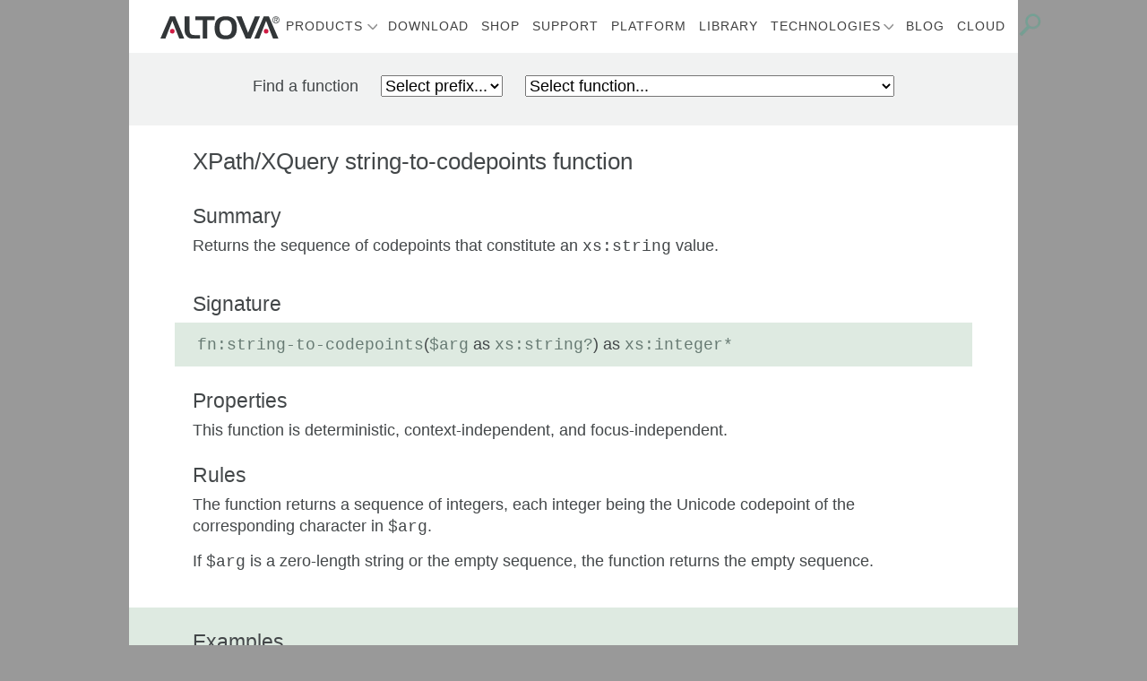

--- FILE ---
content_type: text/html; charset=utf-8
request_url: https://www.altova.com/xpath-xquery-reference/fn-string-to-codepoints
body_size: 14384
content:
<!DOCTYPE html>
<html class="no-js" lang="en">
<head>
<!-- Google Tag Manager -->
<script>(function(w,d,s,l,i){w[l]=w[l]||[];w[l].push({'gtm.start':
new Date().getTime(),event:'gtm.js'});var f=d.getElementsByTagName(s)[0],
j=d.createElement(s),dl=l!='dataLayer'?'&l='+l:'';j.async=true;j.src=
'https://www.googletagmanager.com/gtm.js?id='+i+dl;f.parentNode.insertBefore(j,f);
})(window,document,'script','dataLayer','GTM-M9Q7FNG');</script>
<!-- End Google Tag Manager -->
    <meta http-equiv="Content-Type" content="text/html; charset=UTF-8">
            <meta property="og:url" content="https://www.altova.com/xpath-xquery-reference/fn-string-to-codepoints" />
            <meta property="og:type" content="website" />
            <meta property="og:title" content="fn:string-to-codepoints - XPath XQuery Reference" />
            <meta property="og:description" content="XPath and XQuery Functions and Operators 3.1 reference for fn:string-to-codepoints" />
        <link rel="canonical" href="https://www.altova.com/xpath-xquery-reference/fn-string-to-codepoints" />
    <meta name="twitter:card" content="summary" />
    <meta name="twitter:site" content="@altova" />
        <script type="application/ld+json">
            {
            "@context": "http://schema.org",
            "@graph": [{
            "@type": "Organization",
            "@id": "https://www.altova.com/#gmbh",
            "name": "Altova GmbH",
            "description": "Altova offers a complete line of desktop developer software for XML, SQL, and UML; high-performance workflow automation server products; and a cross-platform mobile development platform.",
            "logo": "https://www.altova.com/images/nav/altova.svg",
            "url": "https://www.altova.com",
            "telephone": "+43 1 5455155 0",
            "sameAs": ["https://twitter.com/altova", "https://www.linkedin.com/company/altova", "https://www.youtube.com/@AltovaSoftware", "https://www.facebook.com/Altova"],
            "address": {
            "@type": "PostalAddress",
            "streetAddress": "Rudolfsplatz 13a/9",
            "addressLocality": "Vienna",
            "postalCode": "1010",
            "addressCountry": "Austria"
            },
            "subOrganization": [{
            "@id": "https://www.altova.com/#inc"
            }],
            "contactPoint": [
            {
            "@type": "ContactPoint",
            "telephone": "+43 1 545 5155 - 0",
            "email": "sales@altova.com",
            "contactType": "Sales",
            "availableLanguage": ["English", "German"]
            }
            ]
            },
            {
            "@type": "Organization",
            "@id": "https://www.altova.com/#inc",
            "name": "Altova, Inc",
            "description": "Altova offers a complete line of desktop developer software for XML, SQL, and UML; high-performance workflow automation server products; and a cross-platform mobile development platform.",
            "logo": "https://www.altova.com/images/nav/altova.svg",
            "url": "https://www.altova.com",
            "telephone": "+1 978 816 1600",
            "sameAs": ["https://twitter.com/altova", "https://www.linkedin.com/company/altova", "https://www.youtube.com/@AltovaSoftware", "https://www.facebook.com/Altova"],
            "address": {
            "@type": "PostalAddress",
            "streetAddress": "3 Bessom St #122",
            "addressLocality": "Marblehead",
            "addressRegion": "MA",
            "postalCode": "01945-2372",
            "addressCountry": "USA"
            },
            "parentOrganization": [{
            "@id": "https://www.altova.com/#gmbh"
            }],
            "contactPoint": [{
            "@type": "ContactPoint",
            "telephone": "+1 978 816 1600",
            "email": "us-sales@altova.com",
            "contactType": "Sales",
            "areaServed": "US"
            }]
            },
            {
            "@type": "WebSite",
            "@id": "https://www.altova.com/#website",
            "url": "https://www.altova.com/",
            "name": "Altova Website",
            "publisher": {
            "@id": "https://www.altova.com/#gmbh"
            },
            "potentialAction": {
            "@type": "SearchAction",
            "target": "https://www.altova.com/search?q={search_term_string}",
            "query-input": "required name=search_term_string"
            }
            },
            {
            "@type": "WebPage",
            "@id": "https://www.altova.com/xpath-xquery-reference/fn-string-to-codepoints/#webpage",
            "url": "https://www.altova.com/xpath-xquery-reference/fn-string-to-codepoints",
            "inLanguage": "en_US",
            "name": "fn:string-to-codepoints - XPath XQuery Reference - Altova",
            "isPartOf": {
            "@id": "https://www.altova.com/#website"
            },
            "datePublished": "2019-08-29T04:30:45&#x2B;00:00",
            "dateModified": "2026-01-18T21:02:14&#x2B;00:00",
            "description": "XPath and XQuery Functions and Operators 3.1 reference for fn:string-to-codepoints"
            }
            ]
            }
        </script>
    <link rel="apple-touch-icon" sizes="57x57" href="/assets/icons/apple-touch-icon-57x57.png">
    <link rel="apple-touch-icon" sizes="60x60" href="/assets/icons/apple-touch-icon-60x60.png">
    <link rel="apple-touch-icon" sizes="72x72" href="/assets/icons/apple-touch-icon-72x72.png">
    <link rel="apple-touch-icon" sizes="76x76" href="/assets/icons/apple-touch-icon-76x76.png">
    <link rel="apple-touch-icon" sizes="114x114" href="/assets/icons/apple-touch-icon-114x114.png">
    <link rel="apple-touch-icon" sizes="120x120" href="/assets/icons/apple-touch-icon-120x120.png">
    <link rel="apple-touch-icon" sizes="144x144" href="/assets/icons/apple-touch-icon-144x144.png">
    <link rel="apple-touch-icon" sizes="152x152" href="/assets/icons/apple-touch-icon-152x152.png">
    <link rel="apple-touch-icon" sizes="180x180" href="/assets/icons/apple-touch-icon-180x180.png">
    <link rel="icon" type="image/png" href="/assets/icons/favicon-32x32.png" sizes="32x32">
    <link rel="icon" type="image/png" href="/assets/icons/favicon-194x194.png" sizes="194x194">
    <link rel="icon" type="image/png" href="/assets/icons/favicon-96x96.png" sizes="96x96">
    <link rel="icon" type="image/png" href="/assets/icons/android-chrome-192x192.png" sizes="192x192">
    <link rel="icon" type="image/png" href="/assets/icons/favicon-16x16.png" sizes="16x16">
    <link rel="manifest" href="/assets/icons/manifest.json" crossorigin="use-credentials">
    <link rel="mask-icon" href="/assets/icons/safari-pinned-tab.svg" color="#5bbad5">
                <link rel="alternate" hreflang="en" href="https://www.altova.com/xpath-xquery-reference/fn-string-to-codepoints" />
                <link rel="alternate" hreflang="es" href="https://www.altova.com/es/xpath-xquery-reference/fn-string-to-codepoints" />
    <meta name="msapplication-TileColor" content="#da532c">
    <meta name="msapplication-TileImage" content="/assets/icons/mstile-144x144.png">
    <meta name="theme-color" content="#ffffff">
    <meta name="viewport" content="width=device-width, initial-scale=1.0">
    <meta name="description" content="XPath and XQuery Functions and Operators 3.1 reference for fn:string-to-codepoints">
    <title>fn:string-to-codepoints - XPath XQuery Reference | Altova</title>
    <link rel="stylesheet" href="/css/altova.2.min.css">
</head>
<body class="en page-fn-string-to-codepoints " id="top">
<!-- Google Tag Manager (noscript) -->
<noscript><iframe src="https://www.googletagmanager.com/ns.html?id=GTM-M9Q7FNG"
height="0" width="0" style="display:none;visibility:hidden"></iframe></noscript>
<!-- End Google Tag Manager (noscript) -->

<div id="main-navbar" class="wrapper sticky-top main-navbar">
   <nav class="navbar navbar-expand-lg navbar-light container pt-2 pb-0 pb-lg-2 px-lg-3 px-xl-5">
      <a class="navbar-brand" href="/">
         <img class="altova-logo" src="/images/nav/altova.svg" alt="Altova"/>
      </a>
      <div class="col-auto d-lg-none py-2 pl-0 product-logo-container"><a class="" href="/"><div class="product-logo"></div></a></div>
      <button class="navbar-toggler" type="button" data-toggle="collapse" data-target="#navbarCollapse" aria-controls="navbarCollapse" aria-expanded="false" aria-label="Toggle navigation">
         <div class="menu-icon"></div>
      </button>
      <div class="collapse navbar-collapse mt-3 mt-lg-0" id="navbarCollapse">
         <ul class="navbar-nav mr-auto pl-0 pl-xl-5" id="navbar-items">
            <li class="nav-item dropdown" id="navbar-nav-item-product-dropdown">
               <a class="nav-link dropdown-toggle" href="#" id="navbarDropdown" role="button" data-toggle="dropdown" aria-haspopup="true" aria-expanded="false">Products</a>
               <ul class="dropdown-menu" aria-labelledby="navbarDropdownMenuLink">
                  <span id="enhanced-menu">
                     <div id="em-desktop-column">
                        <span class="em-category-heading">Desktop Development Tools</span>
                        <ul class="em-category-item">
                           <li><a href="/missionkit"><span class="product-icon"><img src="/images/logos/missionkit.svg" /></span><span><span class="product-name">MissionKit<sup>&reg;</sup></span><br /><span class="product-desc">Suite of XML, JSON, and SQL tools including XMLSpy &amp; MapForce</span></span></a></li>
                           <li><a href="/xmlspy-xml-editor"><span class="product-icon"><img src="/images/logos/xmlspy.svg" /></span><span><span class="product-name">XMLSpy<sup>&reg;</sup></span><br /><span class="product-desc">AI-ready JSON &amp; XML editor for modeling, editing, transforming, &amp; debugging all related technologies</span></span></a></li>
                           <li><a href="/mapforce"><span class="product-icon"><img src="/images/logos/mapforce.svg" /></span><span><span class="product-name">MapForce<sup>&reg;</sup></span><br /><span class="product-desc">Graphical data mapping tool for any-to-any data conversion, data integration, &amp; ETL</span></span></a></li>
                           <li><a href="/stylevision"><span class="product-icon"><img src="/images/logos/stylevision.svg" /></span><span><span class="product-name">StyleVision<sup>&reg;</sup></span><br /><span class="product-desc">Visual report designer for rendering XML, XBRL, &amp; database data in web &amp; print formats</span></span></a></li>
                           <li><a href="/umodel"><span class="product-icon"><img src="/images/logos/umodel.svg" /></span><span><span class="product-name">UModel<sup>&reg;</sup></span><br /><span class="product-desc">UML tool for software modeling, design, and code engineering</span></span></a></li>
                           <li><a href="/databasespy"><span class="product-icon"><img src="/images/logos/databasespy.svg" /></span><span><span class="product-name">DatabaseSpy<sup>&reg;</sup></span><br /><span class="product-desc">Multi-database query and design tool &amp; SQL editor with AI Assistant</span></span></a></li>
                           <li><a href="/diffdog"><span class="product-icon"><img src="/images/logos/diffdog.svg" /></span><span><span class="product-name">DiffDog<sup>&reg;</sup></span><br /><span class="product-desc">Comparison tool to diff/merge source code text file, XML &amp; JSON files, Word docs, &amp; databases</span></span></a></li>
                           <li><a href="/schemaagent"><span class="product-icon"><img src="/images/logos/schemaagent.svg" /></span><span><span class="product-name">SchemaAgent<sup>&reg;</sup></span><br /><span class="product-desc">Visual tool for managing relationships among XML-based files</span></span></a></li>
                           <li><a href="/authentic"><span class="product-icon"><img src="/images/logos/authentic.svg" /></span><span><span class="product-name">Authentic<sup>&reg;</sup></span><br /><span class="product-desc">XML content authoring tool and document editor for non-technical users</span></span></a></li>
                        </ul>

                     </div>
                     
                     <div id="em-rapid-app-column">
                        <span class="em-category-heading">Rapid App Development</span>
                        <ul class="em-category-item">
                           <li><a href="/mobiletogether"><span class="product-icon"><img src="/images/logos/mobiletogether.svg" /></span><span><span class="product-name">MobileTogether<sup>&reg;</sup></span><br /><span class="product-desc">App development framework for building data-driven enterprise solutions &amp; native apps for all platforms</span></span></a></li>
                           <li><a href="/recordsmanager"><span class="product-icon"><img src="/images/logos/recordsmanager.svg" /></span><span><span class="product-name">RecordsManager<sup>&reg;</sup></span><br /><span class="product-desc">AI-powered, no-code tool for building database solutions for mobile &amp; desktop with no coding or database development required</span></span></a></li>
                        </ul>

                        <span class="em-category-heading">Server Software Products</span>
                        <ul class="em-category-item">
                           <li><a href="/flowforceserver"><span class="product-icon"><img src="/images/logos/flowforce_server.svg" /></span><span><span class="product-name">FlowForce<sup>&reg;</sup></span><span class="product-name-server"> SERVER</span><br /><span class="product-desc">Workflow engine for implementing, managing &amp; monitoring multi-step enterprise data integration processes</span></span></a></li>
                           <li><a href="/mapforce-server"><span class="product-icon"><img src="/images/logos/mapforce_server.svg" /></span><span><span class="product-name">MapForce<sup>&reg;</sup></span><span class="product-name-server"> SERVER</span><br /><span class="product-desc">Highly-affordable, high-performance automation of any-to-any data conversion, integration, &amp; ETL processes</span></span></a></li>
                           <li><a href="/stylevision-server"><span class="product-icon"><img src="/images/logos/stylevision_server.svg" /></span><span><span class="product-name">StyleVision<sup>&reg;</sup></span><span class="product-name-server"> SERVER</span><br /><span class="product-desc">Automate generation of business reports &amp; documents based on XML, XBRL, and SQL data in web &amp; print formats</span></span></a></li>
                           <li><a href="/diffdog-server"><span class="product-icon"><img src="/images/logos/diffdog_server.svg" /></span><span><span class="product-name">DiffDog<sup>&reg;</sup></span><span class="product-name-server"> SERVER</span><br /><span class="product-desc">Automate high-volume comparisons &amp; generate diff reports comparing files, directories, URLs, &amp; databases</span></span></a></li>
                           <li><a href="/mobiletogether-server"><span class="product-icon"><img src="/images/logos/mobiletogether_server.svg" /></span><span><span class="product-name">MobileTogether<sup>&reg;</sup></span><span class="product-name-server"> SERVER</span><br /><span class="product-desc">Back-end hub that powers the server logic, connectivity, data processing, &amp; security options for your apps</span></span></a></li>
                           <li><a href="/raptorxml"><span class="product-icon"><img src="/images/logos/raptorxml_server.svg" /></span><span><span class="product-name">RaptorXML<sup>&reg;</sup></span><span class="product-name-server"> SERVER</span><br /><span class="product-desc">Hyper-fast validation &amp; processing engine for XML, XBRL, JSON, XSD, XSLT, XPath/XQuery, &amp; Avro</span></span></a></li>
                           <li><a href="/licenseserver"><span class="product-icon"><img src="/images/logos/license_server.svg" /></span><span><span class="product-name">License</span><span class="product-name-server"> SERVER</span><br /><span class="product-desc">Free license manager that simplifies management of your Altova software licenses</span></span></a></li>
                        </ul>

                     </div>
                     <div id="em-cloud-apps-column">
                        <span class="em-category-heading">Regulatory Solutions for Excel</span>
                        <ul class="em-category-item">
                           <li><a href="/eba-xbrl"><span class="product-icon"><img src="/images/logos/eba_xbrl_add_in.svg" /></span><span><span class="product-name"><nobr>European Banking Authority (EBA)</nobr></span><br /><span class="product-name-xbrl-add-in"> XBRL add-in for Excel</span><br /><span class="product-desc">Generate EBA reports compliant with EBA XBRL Filing Rules directly in Excel</span></span></a></li>
                           <li><a href="/solvency"><span class="product-icon"><img src="/images/logos/solvII_xbrl_add_in.svg" /></span><span><span class="product-name"><nobr>EIOPA (Solvency II)</nobr></span><br /><span class="product-name-xbrl-add-in"> XBRL add-in for Excel</span><br /><span class="product-desc">Generate EIOPA (Solvency II) reports compliant with Solvency II XBRL Filing Rules directly in Excel</span></span></a></li>
                           <li><a href="/wip"><span class="product-icon"><img src="/images/logos/wip_xbrl_add_in.svg" /></span><span><span class="product-name">Work in Process (WIP)</span><br /><span class="product-name-xbrl-add-in"> XBRL add-in for Excel</span><br /><span class="product-desc">Generate WIP reports compliant with WIP XBRL Filing Rules directly in Excel</span></span></a></li>
                        </ul>

                        <span class="em-category-heading">Regulatory Cloud Apps</span>
                        <ul class="em-category-item">
                           <li><a href="https://xbrl-tagging.com" target="_blank"><span class="product-icon"><img src="/images/logos/xbrl_tagging.svg" /></span><span><span class="product-name">XBRL Tagging</span><br /><span class="product-desc">Point-and-click, visual XBRL tagger for preparing ESEF and US GAAP XBRL filing documents</span></span></a></li>
                           <li><a href="/cbc-reporting-solution"><span class="product-icon"><img src="/images/logos/cbc_reporing_solution.svg" /></span><span><span class="product-name">CbC Reporting Solution</span><br /><span class="product-desc">Allows business users to generate CbC XML filing reports via a non-technical interface</span></span></a></li>
                        </ul>

                        <span class="em-category-heading">Data Management in the Cloud</span>
                        <ul class="em-category-item">
                           <li><a href="/contractmanager"><span class="product-icon"><img src="/images/logos/contractmanager.svg"/></span><span><span class="product-name">ContractManager<sup>&reg;</sup></span><br/><span class="product-desc">Highly-customizable contract management solution for companies of all sizes</span></span></a></li>
                           <li><a href="/recordsmanager"><span class="product-icon"><img src="/images/logos/recordsmanager.svg"/></span><span><span class="product-name">RecordsManager<sup>&reg;</sup></span><br/><span class="product-desc">AI-ready, no-code tool for building database solutions deployed on premises or in the cloud</span></span></a></li>
                        </ul>

                     </div>
                  </span>
                  

                  <span id="regular-menu">
                     <li class="nav-item dropdown">
                        <a class="dropdown-item dropdown-toggle" href="#">Desktop Development Tools</a>
                        <ul class="dropdown-menu">
                           <li><a href="/missionkit" class="dropdown-item">MissionKit</a></li>
                           <li><a href="/xmlspy-xml-editor" class="dropdown-item">XMLSpy</a></li>
                           <li><a href="/mapforce" class="dropdown-item">MapForce</a></li>
                           <li><a href="/stylevision" class="dropdown-item">StyleVision</a></li>
                           <li><a href="/umodel" class="dropdown-item">UModel</a></li>
                           <li><a href="/databasespy" class="dropdown-item">DatabaseSpy</a></li>
                           <li><a href="/diffdog" class="dropdown-item">DiffDog</a></li>
                           <li><a href="/schemaagent" class="dropdown-item">SchemaAgent</a></li>
                           <li><a href="/authentic" class="dropdown-item">Authentic</a></li>
                        </ul>
                     </li>
                     <li class="nav-item dropdown">
                        <a class="dropdown-item dropdown-toggle" href="#">Rapid App Development</a>
                        <ul class="dropdown-menu">
                           <li><a class="dropdown-item" href="/mobiletogether">MobileTogether</a></li>
                           <li><a class="dropdown-item" href="/recordsmanager">RecordsManager</a></li>
                        </ul>
                     </li>
                     <li class="nav-item dropdown">
                        <a class="dropdown-item dropdown-toggle" href="#">Server Software Products</a>
                        <ul class="dropdown-menu">
                           <li><a href="/flowforceserver" class="dropdown-item">FlowForce Server</a></li>
                           <li><a href="/mapforce-server" class="dropdown-item">MapForce Server</a></li>
                           <li><a href="/stylevision-server" class="dropdown-item">StyleVision Server</a></li>
                           <li><a href="/raptorxml" class="dropdown-item">RaptorXML Server</a></li>
                           <li><a href="/diffdog-server" class="dropdown-item">DiffDog Server</a></li>
                           <li><a href="/mobiletogether-server" class="dropdown-item">MobileTogether Server</a></li>
                           <li><a href="/licenseserver" class="dropdown-item">LicenseServer</a></li>
                        </ul>
                     </li>
                     <li class="nav-item dropdown">
                     <a class="dropdown-item dropdown-toggle" href="#">Regulatory Solutions for Excel</a>
                        <ul class="dropdown-menu">
                           <li><a href="/eba-xbrl" class="dropdown-item overflow-ellipsis">European Banking Authority (EBA) XBRL add-in for Excel</a></li>
                           <li><a href="/solvency" class="dropdown-item overflow-ellipsis">EIOPA (Solvency II) XBRL add-in for Excel</a></li>
                           <li><a href="/wip" class="dropdown-item overflow-ellipsis">Work in Process (WIP) XBRL add-in for Excel</a></li>
                        </ul>
                     </li>
                     <li class="nav-item dropdown">
                     <a class="dropdown-item dropdown-toggle" href="#">Regulatory Cloud Apps</a>
                        <ul class="dropdown-menu">
                           <li><a href="https://xbrl-tagging.com" target="_blank" class="dropdown-item">XBRL Tagging</a></li>
                           <li><a href="/cbc-reporting-solution" class="dropdown-item">CbC Reporting Solution</a></li>
                        </ul>
                     </li>
                     <li class="nav-item dropdown">
                     <a class="dropdown-item dropdown-toggle" href="#">Data Management in the Cloud</a>
                        <ul class="dropdown-menu">
                           <li><a href="/contractmanager" class="dropdown-item">ContractManager</a></li>
                           <li><a href="/recordsmanager" class="dropdown-item">RecordsManager</a></li>
                        </ul>
                     </li>
                  </span>
               </ul>

            </li>
            <li class="nav-item"><a class="nav-link" href="/download">Download</a></li>
            <li class="nav-item"><a class="nav-link" href="https://shop.altova.com/">Shop</a></li>
            <li class="nav-item"><a class="nav-link" href="/support">Support</a></li>
            <li class="nav-item"><a class="nav-link" href="/data-platform">Platform</a></li>
            <li class="nav-item"><a class="nav-link" href="/library">Library</a></li>
            <li class="nav-item dropdown" id="navbar-nav-item-technologies-dropdown">
               <a class="nav-link dropdown-toggle" href="#" id="navbarDropdown" role="button" data-toggle="dropdown" aria-haspopup="true" aria-expanded="false">Technologies</a>
               <ul class="dropdown-menu">
                  <li><a href="/ai-tools" class="dropdown-item">AI</a></li>
                  <li><a href="/edi-tools" class="dropdown-item">EDI</a></li>
                  <li><a href="/etl" class="dropdown-item">ETL</a></li>
                  <li><a href="/healthcare-compliance" class="dropdown-item">Healthcare</a></li>
                  <li><a href="/java-code-tools" class="dropdown-item">Java</a></li>
                  <li><a href="/json-tools" class="dropdown-item">JSON</a></li>
                  <li><a href="/mobiletogether/mqtt-app-development" class="dropdown-item">MQTT</a></li>
                  <li><a href="/regulatory-solutions" class="dropdown-item">Regulatory Solutions</a></li>
                  <li><a href="/xbrl-tools" class="dropdown-item">XBRL</a></li>
                  <li><a href="/xml-tools" class="dropdown-item">XML</a></li>
                  <li><a href="/xml-schema-tools" class="dropdown-item">XML Schema</a></li>
                  <li><a href="/xpath-tools" class="dropdown-item">XPath</a></li>
                  <li><a href="/xquery-tools" class="dropdown-item">XQuery</a></li>
                  <li><a href="/xslt-tools" class="dropdown-item">XSLT</a></li>
                  <li><a href="/yaml-tools" class="dropdown-item">YAML</a></li>
               </ul>
            </li>
            <li class="nav-item"><a class="nav-link" href="/blog">Blog</a></li>
            <li class="nav-item"><a class="nav-link" href="https://altova.cloud/">Cloud</a></li>
         </ul>
         <ul class="navbar-nav ml-auto d-flex flex-row justify-content-center">
            <li class="nav-item search order-1 order-lg-5 mr-auto mr-lg-0"><form class="mb-0" action="/search" method="post"><input type="search" placeholder="Search..." name="q" id="q" class="d-lg-none" minlength="1" maxlength="64"/><button class="nav-link d-inline-block d-lg-block" href="/search"><div class="nav-icon search"></div></button></form></li>
         </ul>
      </div>
   </nav>
</div>
    

<div class="wrapper band-xpath-xquery-reference-search"><div class="container"><div class="row"><div class="col-auto mx-auto"><label>Find a function</label><select class="funcprefix"><option value="placeholder" selected="">Select prefix...</option><option value="array">array</option><option value="fn">fn</option><option value="map">map</option><option value="math">math</option><option value="op">op</option></select><select class="funcname"><option value="placeholder" data-prefix="placeholder" selected="">Select function...</option><option hidden="hidden" value="/xpath-xquery-reference/array-append" data-prefix="array">append</option><option hidden="hidden" value="/xpath-xquery-reference/array-filter" data-prefix="array">filter</option><option hidden="hidden" value="/xpath-xquery-reference/array-flatten" data-prefix="array">flatten</option><option hidden="hidden" value="/xpath-xquery-reference/array-fold-left" data-prefix="array">fold-left</option><option hidden="hidden" value="/xpath-xquery-reference/array-fold-right" data-prefix="array">fold-right</option><option hidden="hidden" value="/xpath-xquery-reference/array-for-each" data-prefix="array">for-each</option><option hidden="hidden" value="/xpath-xquery-reference/array-for-each-pair" data-prefix="array">for-each-pair</option><option hidden="hidden" value="/xpath-xquery-reference/array-get" data-prefix="array">get</option><option hidden="hidden" value="/xpath-xquery-reference/array-head" data-prefix="array">head</option><option hidden="hidden" value="/xpath-xquery-reference/array-insert-before" data-prefix="array">insert-before</option><option hidden="hidden" value="/xpath-xquery-reference/array-join" data-prefix="array">join</option><option hidden="hidden" value="/xpath-xquery-reference/array-put" data-prefix="array">put</option><option hidden="hidden" value="/xpath-xquery-reference/array-remove" data-prefix="array">remove</option><option hidden="hidden" value="/xpath-xquery-reference/array-reverse" data-prefix="array">reverse</option><option hidden="hidden" value="/xpath-xquery-reference/array-size" data-prefix="array">size</option><option hidden="hidden" value="/xpath-xquery-reference/array-sort" data-prefix="array">sort</option><option hidden="hidden" value="/xpath-xquery-reference/array-subarray" data-prefix="array">subarray</option><option hidden="hidden" value="/xpath-xquery-reference/array-tail" data-prefix="array">tail</option><option hidden="hidden" value="/xpath-xquery-reference/fn-QName" data-prefix="fn">QName</option><option hidden="hidden" value="/xpath-xquery-reference/fn-abs" data-prefix="fn">abs</option><option hidden="hidden" value="/xpath-xquery-reference/fn-adjust-date-to-timezone" data-prefix="fn">adjust-date-to-timezone</option><option hidden="hidden" value="/xpath-xquery-reference/fn-adjust-dateTime-to-timezone" data-prefix="fn">adjust-dateTime-to-timezone</option><option hidden="hidden" value="/xpath-xquery-reference/fn-adjust-time-to-timezone" data-prefix="fn">adjust-time-to-timezone</option><option hidden="hidden" value="/xpath-xquery-reference/fn-analyze-string" data-prefix="fn">analyze-string</option><option hidden="hidden" value="/xpath-xquery-reference/fn-apply" data-prefix="fn">apply</option><option hidden="hidden" value="/xpath-xquery-reference/fn-available-environment-variables" data-prefix="fn">available-environment-variables</option><option hidden="hidden" value="/xpath-xquery-reference/fn-avg" data-prefix="fn">avg</option><option hidden="hidden" value="/xpath-xquery-reference/fn-base-uri" data-prefix="fn">base-uri</option><option hidden="hidden" value="/xpath-xquery-reference/fn-boolean" data-prefix="fn">boolean</option><option hidden="hidden" value="/xpath-xquery-reference/fn-ceiling" data-prefix="fn">ceiling</option><option hidden="hidden" value="/xpath-xquery-reference/fn-codepoint-equal" data-prefix="fn">codepoint-equal</option><option hidden="hidden" value="/xpath-xquery-reference/fn-codepoints-to-string" data-prefix="fn">codepoints-to-string</option><option hidden="hidden" value="/xpath-xquery-reference/fn-collation-key" data-prefix="fn">collation-key</option><option hidden="hidden" value="/xpath-xquery-reference/fn-collection" data-prefix="fn">collection</option><option hidden="hidden" value="/xpath-xquery-reference/fn-compare" data-prefix="fn">compare</option><option hidden="hidden" value="/xpath-xquery-reference/fn-concat" data-prefix="fn">concat</option><option hidden="hidden" value="/xpath-xquery-reference/fn-contains" data-prefix="fn">contains</option><option hidden="hidden" value="/xpath-xquery-reference/fn-contains-token" data-prefix="fn">contains-token</option><option hidden="hidden" value="/xpath-xquery-reference/fn-count" data-prefix="fn">count</option><option hidden="hidden" value="/xpath-xquery-reference/fn-current-date" data-prefix="fn">current-date</option><option hidden="hidden" value="/xpath-xquery-reference/fn-current-dateTime" data-prefix="fn">current-dateTime</option><option hidden="hidden" value="/xpath-xquery-reference/fn-current-time" data-prefix="fn">current-time</option><option hidden="hidden" value="/xpath-xquery-reference/fn-data" data-prefix="fn">data</option><option hidden="hidden" value="/xpath-xquery-reference/fn-dateTime" data-prefix="fn">dateTime</option><option hidden="hidden" value="/xpath-xquery-reference/fn-day-from-date" data-prefix="fn">day-from-date</option><option hidden="hidden" value="/xpath-xquery-reference/fn-day-from-dateTime" data-prefix="fn">day-from-dateTime</option><option hidden="hidden" value="/xpath-xquery-reference/fn-days-from-duration" data-prefix="fn">days-from-duration</option><option hidden="hidden" value="/xpath-xquery-reference/fn-deep-equal" data-prefix="fn">deep-equal</option><option hidden="hidden" value="/xpath-xquery-reference/fn-default-collation" data-prefix="fn">default-collation</option><option hidden="hidden" value="/xpath-xquery-reference/fn-default-language" data-prefix="fn">default-language</option><option hidden="hidden" value="/xpath-xquery-reference/fn-distinct-values" data-prefix="fn">distinct-values</option><option hidden="hidden" value="/xpath-xquery-reference/fn-doc" data-prefix="fn">doc</option><option hidden="hidden" value="/xpath-xquery-reference/fn-doc-available" data-prefix="fn">doc-available</option><option hidden="hidden" value="/xpath-xquery-reference/fn-document-uri" data-prefix="fn">document-uri</option><option hidden="hidden" value="/xpath-xquery-reference/fn-element-with-id" data-prefix="fn">element-with-id</option><option hidden="hidden" value="/xpath-xquery-reference/fn-empty" data-prefix="fn">empty</option><option hidden="hidden" value="/xpath-xquery-reference/fn-encode-for-uri" data-prefix="fn">encode-for-uri</option><option hidden="hidden" value="/xpath-xquery-reference/fn-ends-with" data-prefix="fn">ends-with</option><option hidden="hidden" value="/xpath-xquery-reference/fn-environment-variable" data-prefix="fn">environment-variable</option><option hidden="hidden" value="/xpath-xquery-reference/fn-error" data-prefix="fn">error</option><option hidden="hidden" value="/xpath-xquery-reference/fn-escape-html-uri" data-prefix="fn">escape-html-uri</option><option hidden="hidden" value="/xpath-xquery-reference/fn-exactly-one" data-prefix="fn">exactly-one</option><option hidden="hidden" value="/xpath-xquery-reference/fn-exists" data-prefix="fn">exists</option><option hidden="hidden" value="/xpath-xquery-reference/fn-false" data-prefix="fn">false</option><option hidden="hidden" value="/xpath-xquery-reference/fn-filter" data-prefix="fn">filter</option><option hidden="hidden" value="/xpath-xquery-reference/fn-floor" data-prefix="fn">floor</option><option hidden="hidden" value="/xpath-xquery-reference/fn-fold-left" data-prefix="fn">fold-left</option><option hidden="hidden" value="/xpath-xquery-reference/fn-fold-right" data-prefix="fn">fold-right</option><option hidden="hidden" value="/xpath-xquery-reference/fn-for-each" data-prefix="fn">for-each</option><option hidden="hidden" value="/xpath-xquery-reference/fn-for-each-pair" data-prefix="fn">for-each-pair</option><option hidden="hidden" value="/xpath-xquery-reference/fn-format-date" data-prefix="fn">format-date</option><option hidden="hidden" value="/xpath-xquery-reference/fn-format-dateTime" data-prefix="fn">format-dateTime</option><option hidden="hidden" value="/xpath-xquery-reference/fn-format-integer" data-prefix="fn">format-integer</option><option hidden="hidden" value="/xpath-xquery-reference/fn-format-number" data-prefix="fn">format-number</option><option hidden="hidden" value="/xpath-xquery-reference/fn-format-time" data-prefix="fn">format-time</option><option hidden="hidden" value="/xpath-xquery-reference/fn-function-arity" data-prefix="fn">function-arity</option><option hidden="hidden" value="/xpath-xquery-reference/fn-function-lookup" data-prefix="fn">function-lookup</option><option hidden="hidden" value="/xpath-xquery-reference/fn-function-name" data-prefix="fn">function-name</option><option hidden="hidden" value="/xpath-xquery-reference/fn-generate-id" data-prefix="fn">generate-id</option><option hidden="hidden" value="/xpath-xquery-reference/fn-has-children" data-prefix="fn">has-children</option><option hidden="hidden" value="/xpath-xquery-reference/fn-head" data-prefix="fn">head</option><option hidden="hidden" value="/xpath-xquery-reference/fn-hours-from-dateTime" data-prefix="fn">hours-from-dateTime</option><option hidden="hidden" value="/xpath-xquery-reference/fn-hours-from-duration" data-prefix="fn">hours-from-duration</option><option hidden="hidden" value="/xpath-xquery-reference/fn-hours-from-time" data-prefix="fn">hours-from-time</option><option hidden="hidden" value="/xpath-xquery-reference/fn-id" data-prefix="fn">id</option><option hidden="hidden" value="/xpath-xquery-reference/fn-idref" data-prefix="fn">idref</option><option hidden="hidden" value="/xpath-xquery-reference/fn-implicit-timezone" data-prefix="fn">implicit-timezone</option><option hidden="hidden" value="/xpath-xquery-reference/fn-in-scope-prefixes" data-prefix="fn">in-scope-prefixes</option><option hidden="hidden" value="/xpath-xquery-reference/fn-index-of" data-prefix="fn">index-of</option><option hidden="hidden" value="/xpath-xquery-reference/fn-innermost" data-prefix="fn">innermost</option><option hidden="hidden" value="/xpath-xquery-reference/fn-insert-before" data-prefix="fn">insert-before</option><option hidden="hidden" value="/xpath-xquery-reference/fn-iri-to-uri" data-prefix="fn">iri-to-uri</option><option hidden="hidden" value="/xpath-xquery-reference/fn-json-doc" data-prefix="fn">json-doc</option><option hidden="hidden" value="/xpath-xquery-reference/fn-json-to-xml" data-prefix="fn">json-to-xml</option><option hidden="hidden" value="/xpath-xquery-reference/fn-lang" data-prefix="fn">lang</option><option hidden="hidden" value="/xpath-xquery-reference/fn-last" data-prefix="fn">last</option><option hidden="hidden" value="/xpath-xquery-reference/fn-load-xquery-module" data-prefix="fn">load-xquery-module</option><option hidden="hidden" value="/xpath-xquery-reference/fn-local-name" data-prefix="fn">local-name</option><option hidden="hidden" value="/xpath-xquery-reference/fn-local-name-from-QName" data-prefix="fn">local-name-from-QName</option><option hidden="hidden" value="/xpath-xquery-reference/fn-lower-case" data-prefix="fn">lower-case</option><option hidden="hidden" value="/xpath-xquery-reference/fn-matches" data-prefix="fn">matches</option><option hidden="hidden" value="/xpath-xquery-reference/fn-max" data-prefix="fn">max</option><option hidden="hidden" value="/xpath-xquery-reference/fn-min" data-prefix="fn">min</option><option hidden="hidden" value="/xpath-xquery-reference/fn-minutes-from-dateTime" data-prefix="fn">minutes-from-dateTime</option><option hidden="hidden" value="/xpath-xquery-reference/fn-minutes-from-duration" data-prefix="fn">minutes-from-duration</option><option hidden="hidden" value="/xpath-xquery-reference/fn-minutes-from-time" data-prefix="fn">minutes-from-time</option><option hidden="hidden" value="/xpath-xquery-reference/fn-month-from-date" data-prefix="fn">month-from-date</option><option hidden="hidden" value="/xpath-xquery-reference/fn-month-from-dateTime" data-prefix="fn">month-from-dateTime</option><option hidden="hidden" value="/xpath-xquery-reference/fn-months-from-duration" data-prefix="fn">months-from-duration</option><option hidden="hidden" value="/xpath-xquery-reference/fn-name" data-prefix="fn">name</option><option hidden="hidden" value="/xpath-xquery-reference/fn-namespace-uri" data-prefix="fn">namespace-uri</option><option hidden="hidden" value="/xpath-xquery-reference/fn-namespace-uri-for-prefix" data-prefix="fn">namespace-uri-for-prefix</option><option hidden="hidden" value="/xpath-xquery-reference/fn-namespace-uri-from-QName" data-prefix="fn">namespace-uri-from-QName</option><option hidden="hidden" value="/xpath-xquery-reference/fn-nilled" data-prefix="fn">nilled</option><option hidden="hidden" value="/xpath-xquery-reference/fn-node-name" data-prefix="fn">node-name</option><option hidden="hidden" value="/xpath-xquery-reference/fn-normalize-space" data-prefix="fn">normalize-space</option><option hidden="hidden" value="/xpath-xquery-reference/fn-normalize-unicode" data-prefix="fn">normalize-unicode</option><option hidden="hidden" value="/xpath-xquery-reference/fn-not" data-prefix="fn">not</option><option hidden="hidden" value="/xpath-xquery-reference/fn-number" data-prefix="fn">number</option><option hidden="hidden" value="/xpath-xquery-reference/fn-one-or-more" data-prefix="fn">one-or-more</option><option hidden="hidden" value="/xpath-xquery-reference/fn-outermost" data-prefix="fn">outermost</option><option hidden="hidden" value="/xpath-xquery-reference/fn-parse-ietf-date" data-prefix="fn">parse-ietf-date</option><option hidden="hidden" value="/xpath-xquery-reference/fn-parse-json" data-prefix="fn">parse-json</option><option hidden="hidden" value="/xpath-xquery-reference/fn-parse-xml" data-prefix="fn">parse-xml</option><option hidden="hidden" value="/xpath-xquery-reference/fn-parse-xml-fragment" data-prefix="fn">parse-xml-fragment</option><option hidden="hidden" value="/xpath-xquery-reference/fn-path" data-prefix="fn">path</option><option hidden="hidden" value="/xpath-xquery-reference/fn-position" data-prefix="fn">position</option><option hidden="hidden" value="/xpath-xquery-reference/fn-prefix-from-QName" data-prefix="fn">prefix-from-QName</option><option hidden="hidden" value="/xpath-xquery-reference/fn-random-number-generator" data-prefix="fn">random-number-generator</option><option hidden="hidden" value="/xpath-xquery-reference/fn-remove" data-prefix="fn">remove</option><option hidden="hidden" value="/xpath-xquery-reference/fn-replace" data-prefix="fn">replace</option><option hidden="hidden" value="/xpath-xquery-reference/fn-resolve-QName" data-prefix="fn">resolve-QName</option><option hidden="hidden" value="/xpath-xquery-reference/fn-resolve-uri" data-prefix="fn">resolve-uri</option><option hidden="hidden" value="/xpath-xquery-reference/fn-reverse" data-prefix="fn">reverse</option><option hidden="hidden" value="/xpath-xquery-reference/fn-root" data-prefix="fn">root</option><option hidden="hidden" value="/xpath-xquery-reference/fn-round" data-prefix="fn">round</option><option hidden="hidden" value="/xpath-xquery-reference/fn-round-half-to-even" data-prefix="fn">round-half-to-even</option><option hidden="hidden" value="/xpath-xquery-reference/fn-seconds-from-dateTime" data-prefix="fn">seconds-from-dateTime</option><option hidden="hidden" value="/xpath-xquery-reference/fn-seconds-from-duration" data-prefix="fn">seconds-from-duration</option><option hidden="hidden" value="/xpath-xquery-reference/fn-seconds-from-time" data-prefix="fn">seconds-from-time</option><option hidden="hidden" value="/xpath-xquery-reference/fn-serialize" data-prefix="fn">serialize</option><option hidden="hidden" value="/xpath-xquery-reference/fn-sort" data-prefix="fn">sort</option><option hidden="hidden" value="/xpath-xquery-reference/fn-starts-with" data-prefix="fn">starts-with</option><option hidden="hidden" value="/xpath-xquery-reference/fn-static-base-uri" data-prefix="fn">static-base-uri</option><option hidden="hidden" value="/xpath-xquery-reference/fn-string" data-prefix="fn">string</option><option hidden="hidden" value="/xpath-xquery-reference/fn-string-join" data-prefix="fn">string-join</option><option hidden="hidden" value="/xpath-xquery-reference/fn-string-length" data-prefix="fn">string-length</option><option hidden="hidden" value="/xpath-xquery-reference/fn-string-to-codepoints" data-prefix="fn">string-to-codepoints</option><option hidden="hidden" value="/xpath-xquery-reference/fn-subsequence" data-prefix="fn">subsequence</option><option hidden="hidden" value="/xpath-xquery-reference/fn-substring" data-prefix="fn">substring</option><option hidden="hidden" value="/xpath-xquery-reference/fn-substring-after" data-prefix="fn">substring-after</option><option hidden="hidden" value="/xpath-xquery-reference/fn-substring-before" data-prefix="fn">substring-before</option><option hidden="hidden" value="/xpath-xquery-reference/fn-sum" data-prefix="fn">sum</option><option hidden="hidden" value="/xpath-xquery-reference/fn-tail" data-prefix="fn">tail</option><option hidden="hidden" value="/xpath-xquery-reference/fn-timezone-from-date" data-prefix="fn">timezone-from-date</option><option hidden="hidden" value="/xpath-xquery-reference/fn-timezone-from-dateTime" data-prefix="fn">timezone-from-dateTime</option><option hidden="hidden" value="/xpath-xquery-reference/fn-timezone-from-time" data-prefix="fn">timezone-from-time</option><option hidden="hidden" value="/xpath-xquery-reference/fn-tokenize" data-prefix="fn">tokenize</option><option hidden="hidden" value="/xpath-xquery-reference/fn-trace" data-prefix="fn">trace</option><option hidden="hidden" value="/xpath-xquery-reference/fn-transform" data-prefix="fn">transform</option><option hidden="hidden" value="/xpath-xquery-reference/fn-translate" data-prefix="fn">translate</option><option hidden="hidden" value="/xpath-xquery-reference/fn-true" data-prefix="fn">true</option><option hidden="hidden" value="/xpath-xquery-reference/fn-unordered" data-prefix="fn">unordered</option><option hidden="hidden" value="/xpath-xquery-reference/fn-unparsed-text" data-prefix="fn">unparsed-text</option><option hidden="hidden" value="/xpath-xquery-reference/fn-unparsed-text-available" data-prefix="fn">unparsed-text-available</option><option hidden="hidden" value="/xpath-xquery-reference/fn-unparsed-text-lines" data-prefix="fn">unparsed-text-lines</option><option hidden="hidden" value="/xpath-xquery-reference/fn-upper-case" data-prefix="fn">upper-case</option><option hidden="hidden" value="/xpath-xquery-reference/fn-uri-collection" data-prefix="fn">uri-collection</option><option hidden="hidden" value="/xpath-xquery-reference/fn-xml-to-json" data-prefix="fn">xml-to-json</option><option hidden="hidden" value="/xpath-xquery-reference/fn-year-from-date" data-prefix="fn">year-from-date</option><option hidden="hidden" value="/xpath-xquery-reference/fn-year-from-dateTime" data-prefix="fn">year-from-dateTime</option><option hidden="hidden" value="/xpath-xquery-reference/fn-years-from-duration" data-prefix="fn">years-from-duration</option><option hidden="hidden" value="/xpath-xquery-reference/fn-zero-or-one" data-prefix="fn">zero-or-one</option><option hidden="hidden" value="/xpath-xquery-reference/map-contains" data-prefix="map">contains</option><option hidden="hidden" value="/xpath-xquery-reference/map-entry" data-prefix="map">entry</option><option hidden="hidden" value="/xpath-xquery-reference/map-find" data-prefix="map">find</option><option hidden="hidden" value="/xpath-xquery-reference/map-for-each" data-prefix="map">for-each</option><option hidden="hidden" value="/xpath-xquery-reference/map-get" data-prefix="map">get</option><option hidden="hidden" value="/xpath-xquery-reference/map-keys" data-prefix="map">keys</option><option hidden="hidden" value="/xpath-xquery-reference/map-merge" data-prefix="map">merge</option><option hidden="hidden" value="/xpath-xquery-reference/map-put" data-prefix="map">put</option><option hidden="hidden" value="/xpath-xquery-reference/map-remove" data-prefix="map">remove</option><option hidden="hidden" value="/xpath-xquery-reference/map-size" data-prefix="map">size</option><option hidden="hidden" value="/xpath-xquery-reference/math-acos" data-prefix="math">acos</option><option hidden="hidden" value="/xpath-xquery-reference/math-asin" data-prefix="math">asin</option><option hidden="hidden" value="/xpath-xquery-reference/math-atan" data-prefix="math">atan</option><option hidden="hidden" value="/xpath-xquery-reference/math-atan2" data-prefix="math">atan2</option><option hidden="hidden" value="/xpath-xquery-reference/math-cos" data-prefix="math">cos</option><option hidden="hidden" value="/xpath-xquery-reference/math-exp" data-prefix="math">exp</option><option hidden="hidden" value="/xpath-xquery-reference/math-exp10" data-prefix="math">exp10</option><option hidden="hidden" value="/xpath-xquery-reference/math-log" data-prefix="math">log</option><option hidden="hidden" value="/xpath-xquery-reference/math-log10" data-prefix="math">log10</option><option hidden="hidden" value="/xpath-xquery-reference/math-pi" data-prefix="math">pi</option><option hidden="hidden" value="/xpath-xquery-reference/math-pow" data-prefix="math">pow</option><option hidden="hidden" value="/xpath-xquery-reference/math-sin" data-prefix="math">sin</option><option hidden="hidden" value="/xpath-xquery-reference/math-sqrt" data-prefix="math">sqrt</option><option hidden="hidden" value="/xpath-xquery-reference/math-tan" data-prefix="math">tan</option><option hidden="hidden" value="/xpath-xquery-reference/op-NOTATION-equal" data-prefix="op">NOTATION-equal</option><option hidden="hidden" value="/xpath-xquery-reference/op-QName-equal" data-prefix="op">QName-equal</option><option hidden="hidden" value="/xpath-xquery-reference/op-add-dayTimeDuration-to-date" data-prefix="op">add-dayTimeDuration-to-date</option><option hidden="hidden" value="/xpath-xquery-reference/op-add-dayTimeDuration-to-dateTime" data-prefix="op">add-dayTimeDuration-to-dateTime</option><option hidden="hidden" value="/xpath-xquery-reference/op-add-dayTimeDuration-to-time" data-prefix="op">add-dayTimeDuration-to-time</option><option hidden="hidden" value="/xpath-xquery-reference/op-add-dayTimeDurations" data-prefix="op">add-dayTimeDurations</option><option hidden="hidden" value="/xpath-xquery-reference/op-add-yearMonthDuration-to-date" data-prefix="op">add-yearMonthDuration-to-date</option><option hidden="hidden" value="/xpath-xquery-reference/op-add-yearMonthDuration-to-dateTime" data-prefix="op">add-yearMonthDuration-to-dateTime</option><option hidden="hidden" value="/xpath-xquery-reference/op-add-yearMonthDurations" data-prefix="op">add-yearMonthDurations</option><option hidden="hidden" value="/xpath-xquery-reference/op-base64Binary-equal" data-prefix="op">base64Binary-equal</option><option hidden="hidden" value="/xpath-xquery-reference/op-base64Binary-greater-than" data-prefix="op">base64Binary-greater-than</option><option hidden="hidden" value="/xpath-xquery-reference/op-base64Binary-less-than" data-prefix="op">base64Binary-less-than</option><option hidden="hidden" value="/xpath-xquery-reference/op-boolean-equal" data-prefix="op">boolean-equal</option><option hidden="hidden" value="/xpath-xquery-reference/op-boolean-greater-than" data-prefix="op">boolean-greater-than</option><option hidden="hidden" value="/xpath-xquery-reference/op-boolean-less-than" data-prefix="op">boolean-less-than</option><option hidden="hidden" value="/xpath-xquery-reference/op-date-equal" data-prefix="op">date-equal</option><option hidden="hidden" value="/xpath-xquery-reference/op-date-greater-than" data-prefix="op">date-greater-than</option><option hidden="hidden" value="/xpath-xquery-reference/op-date-less-than" data-prefix="op">date-less-than</option><option hidden="hidden" value="/xpath-xquery-reference/op-dateTime-equal" data-prefix="op">dateTime-equal</option><option hidden="hidden" value="/xpath-xquery-reference/op-dateTime-greater-than" data-prefix="op">dateTime-greater-than</option><option hidden="hidden" value="/xpath-xquery-reference/op-dateTime-less-than" data-prefix="op">dateTime-less-than</option><option hidden="hidden" value="/xpath-xquery-reference/op-dayTimeDuration-greater-than" data-prefix="op">dayTimeDuration-greater-than</option><option hidden="hidden" value="/xpath-xquery-reference/op-dayTimeDuration-less-than" data-prefix="op">dayTimeDuration-less-than</option><option hidden="hidden" value="/xpath-xquery-reference/op-divide-dayTimeDuration" data-prefix="op">divide-dayTimeDuration</option><option hidden="hidden" value="/xpath-xquery-reference/op-divide-dayTimeDuration-by-dayTimeDuration" data-prefix="op">divide-dayTimeDuration-by-dayTimeDuration</option><option hidden="hidden" value="/xpath-xquery-reference/op-divide-yearMonthDuration" data-prefix="op">divide-yearMonthDuration</option><option hidden="hidden" value="/xpath-xquery-reference/op-divide-yearMonthDuration-by-yearMonthDuration" data-prefix="op">divide-yearMonthDuration-by-yearMonthDuration</option><option hidden="hidden" value="/xpath-xquery-reference/op-duration-equal" data-prefix="op">duration-equal</option><option hidden="hidden" value="/xpath-xquery-reference/op-gDay-equal" data-prefix="op">gDay-equal</option><option hidden="hidden" value="/xpath-xquery-reference/op-gMonth-equal" data-prefix="op">gMonth-equal</option><option hidden="hidden" value="/xpath-xquery-reference/op-gMonthDay-equal" data-prefix="op">gMonthDay-equal</option><option hidden="hidden" value="/xpath-xquery-reference/op-gYear-equal" data-prefix="op">gYear-equal</option><option hidden="hidden" value="/xpath-xquery-reference/op-gYearMonth-equal" data-prefix="op">gYearMonth-equal</option><option hidden="hidden" value="/xpath-xquery-reference/op-hexBinary-equal" data-prefix="op">hexBinary-equal</option><option hidden="hidden" value="/xpath-xquery-reference/op-hexBinary-greater-than" data-prefix="op">hexBinary-greater-than</option><option hidden="hidden" value="/xpath-xquery-reference/op-hexBinary-less-than" data-prefix="op">hexBinary-less-than</option><option hidden="hidden" value="/xpath-xquery-reference/op-multiply-dayTimeDuration" data-prefix="op">multiply-dayTimeDuration</option><option hidden="hidden" value="/xpath-xquery-reference/op-multiply-yearMonthDuration" data-prefix="op">multiply-yearMonthDuration</option><option hidden="hidden" value="/xpath-xquery-reference/op-numeric-add" data-prefix="op">numeric-add</option><option hidden="hidden" value="/xpath-xquery-reference/op-numeric-divide" data-prefix="op">numeric-divide</option><option hidden="hidden" value="/xpath-xquery-reference/op-numeric-equal" data-prefix="op">numeric-equal</option><option hidden="hidden" value="/xpath-xquery-reference/op-numeric-greater-than" data-prefix="op">numeric-greater-than</option><option hidden="hidden" value="/xpath-xquery-reference/op-numeric-integer-divide" data-prefix="op">numeric-integer-divide</option><option hidden="hidden" value="/xpath-xquery-reference/op-numeric-less-than" data-prefix="op">numeric-less-than</option><option hidden="hidden" value="/xpath-xquery-reference/op-numeric-mod" data-prefix="op">numeric-mod</option><option hidden="hidden" value="/xpath-xquery-reference/op-numeric-multiply" data-prefix="op">numeric-multiply</option><option hidden="hidden" value="/xpath-xquery-reference/op-numeric-subtract" data-prefix="op">numeric-subtract</option><option hidden="hidden" value="/xpath-xquery-reference/op-numeric-unary-minus" data-prefix="op">numeric-unary-minus</option><option hidden="hidden" value="/xpath-xquery-reference/op-numeric-unary-plus" data-prefix="op">numeric-unary-plus</option><option hidden="hidden" value="/xpath-xquery-reference/op-same-key" data-prefix="op">same-key</option><option hidden="hidden" value="/xpath-xquery-reference/op-subtract-dateTimes" data-prefix="op">subtract-dateTimes</option><option hidden="hidden" value="/xpath-xquery-reference/op-subtract-dates" data-prefix="op">subtract-dates</option><option hidden="hidden" value="/xpath-xquery-reference/op-subtract-dayTimeDuration-from-date" data-prefix="op">subtract-dayTimeDuration-from-date</option><option hidden="hidden" value="/xpath-xquery-reference/op-subtract-dayTimeDuration-from-dateTime" data-prefix="op">subtract-dayTimeDuration-from-dateTime</option><option hidden="hidden" value="/xpath-xquery-reference/op-subtract-dayTimeDuration-from-time" data-prefix="op">subtract-dayTimeDuration-from-time</option><option hidden="hidden" value="/xpath-xquery-reference/op-subtract-dayTimeDurations" data-prefix="op">subtract-dayTimeDurations</option><option hidden="hidden" value="/xpath-xquery-reference/op-subtract-times" data-prefix="op">subtract-times</option><option hidden="hidden" value="/xpath-xquery-reference/op-subtract-yearMonthDuration-from-date" data-prefix="op">subtract-yearMonthDuration-from-date</option><option hidden="hidden" value="/xpath-xquery-reference/op-subtract-yearMonthDuration-from-dateTime" data-prefix="op">subtract-yearMonthDuration-from-dateTime</option><option hidden="hidden" value="/xpath-xquery-reference/op-subtract-yearMonthDurations" data-prefix="op">subtract-yearMonthDurations</option><option hidden="hidden" value="/xpath-xquery-reference/op-time-equal" data-prefix="op">time-equal</option><option hidden="hidden" value="/xpath-xquery-reference/op-time-greater-than" data-prefix="op">time-greater-than</option><option hidden="hidden" value="/xpath-xquery-reference/op-time-less-than" data-prefix="op">time-less-than</option><option hidden="hidden" value="/xpath-xquery-reference/op-yearMonthDuration-greater-than" data-prefix="op">yearMonthDuration-greater-than</option><option hidden="hidden" value="/xpath-xquery-reference/op-yearMonthDuration-less-than" data-prefix="op">yearMonthDuration-less-than</option></select></div></div></div></div><div class="wrapper band-xpath-xquery-reference"><div class="container"><div class="row"><div class="col-12"><h2>XPath/XQuery string-to-codepoints function</h2></div></div><div class="row"><div class="col-12 summary"><h3>Summary</h3></div><div class="col-12">
					<p>Returns the sequence of <termref def="codepoint">codepoints</termref> that constitute an
               <code>xs:string</code> value. </p>
				</div><div class="col-12 signatures"><h3>Signature</h3></div><div class="col-12 d-flex flex-row signature"><div><code>fn:string-to-codepoints</code>( </div><div><code>$arg</code> as <code>xs:string?</code></div><div class="align-self-end">) as <code>xs:integer*</code></div></div><div class="col-12 properties"><h3>Properties</h3></div><div class="col-12">This function is deterministic, context-independent,  and focus-independent. </div><div class="col-12 rules"><h3>Rules</h3></div><div class="col-12"><p>The function returns a sequence of integers, each integer being the Unicode codepoint of the corresponding character in <code>$arg</code>.</p><p>If <code>$arg</code> is a zero-length string or the empty sequence, the function returns
            the empty sequence.</p></div></div></div></div><div class="wrapper band-xpath-xquery-reference-examples"><div class="container"><div class="row"><div class="col-12 header"><h3>Examples</h3></div><div class="col-12 example"><p>The expression <code>fn:string-to-codepoints("Thérèse")</code> returns <code>(84, 104, 233, 114, 232, 115, 101)</code>.</p></div></div></div></div><div class="wrapper band-xpath-xquery-reference-search"><div class="container"><div class="row"><div class="col-auto mx-auto"><label>Find a function</label><select class="funcprefix"><option value="placeholder" selected="">Select prefix...</option><option value="array">array</option><option value="fn">fn</option><option value="map">map</option><option value="math">math</option><option value="op">op</option></select><select class="funcname"><option value="placeholder" data-prefix="placeholder" selected="">Select function...</option><option hidden="hidden" value="/xpath-xquery-reference/array-append" data-prefix="array">append</option><option hidden="hidden" value="/xpath-xquery-reference/array-filter" data-prefix="array">filter</option><option hidden="hidden" value="/xpath-xquery-reference/array-flatten" data-prefix="array">flatten</option><option hidden="hidden" value="/xpath-xquery-reference/array-fold-left" data-prefix="array">fold-left</option><option hidden="hidden" value="/xpath-xquery-reference/array-fold-right" data-prefix="array">fold-right</option><option hidden="hidden" value="/xpath-xquery-reference/array-for-each" data-prefix="array">for-each</option><option hidden="hidden" value="/xpath-xquery-reference/array-for-each-pair" data-prefix="array">for-each-pair</option><option hidden="hidden" value="/xpath-xquery-reference/array-get" data-prefix="array">get</option><option hidden="hidden" value="/xpath-xquery-reference/array-head" data-prefix="array">head</option><option hidden="hidden" value="/xpath-xquery-reference/array-insert-before" data-prefix="array">insert-before</option><option hidden="hidden" value="/xpath-xquery-reference/array-join" data-prefix="array">join</option><option hidden="hidden" value="/xpath-xquery-reference/array-put" data-prefix="array">put</option><option hidden="hidden" value="/xpath-xquery-reference/array-remove" data-prefix="array">remove</option><option hidden="hidden" value="/xpath-xquery-reference/array-reverse" data-prefix="array">reverse</option><option hidden="hidden" value="/xpath-xquery-reference/array-size" data-prefix="array">size</option><option hidden="hidden" value="/xpath-xquery-reference/array-sort" data-prefix="array">sort</option><option hidden="hidden" value="/xpath-xquery-reference/array-subarray" data-prefix="array">subarray</option><option hidden="hidden" value="/xpath-xquery-reference/array-tail" data-prefix="array">tail</option><option hidden="hidden" value="/xpath-xquery-reference/fn-QName" data-prefix="fn">QName</option><option hidden="hidden" value="/xpath-xquery-reference/fn-abs" data-prefix="fn">abs</option><option hidden="hidden" value="/xpath-xquery-reference/fn-adjust-date-to-timezone" data-prefix="fn">adjust-date-to-timezone</option><option hidden="hidden" value="/xpath-xquery-reference/fn-adjust-dateTime-to-timezone" data-prefix="fn">adjust-dateTime-to-timezone</option><option hidden="hidden" value="/xpath-xquery-reference/fn-adjust-time-to-timezone" data-prefix="fn">adjust-time-to-timezone</option><option hidden="hidden" value="/xpath-xquery-reference/fn-analyze-string" data-prefix="fn">analyze-string</option><option hidden="hidden" value="/xpath-xquery-reference/fn-apply" data-prefix="fn">apply</option><option hidden="hidden" value="/xpath-xquery-reference/fn-available-environment-variables" data-prefix="fn">available-environment-variables</option><option hidden="hidden" value="/xpath-xquery-reference/fn-avg" data-prefix="fn">avg</option><option hidden="hidden" value="/xpath-xquery-reference/fn-base-uri" data-prefix="fn">base-uri</option><option hidden="hidden" value="/xpath-xquery-reference/fn-boolean" data-prefix="fn">boolean</option><option hidden="hidden" value="/xpath-xquery-reference/fn-ceiling" data-prefix="fn">ceiling</option><option hidden="hidden" value="/xpath-xquery-reference/fn-codepoint-equal" data-prefix="fn">codepoint-equal</option><option hidden="hidden" value="/xpath-xquery-reference/fn-codepoints-to-string" data-prefix="fn">codepoints-to-string</option><option hidden="hidden" value="/xpath-xquery-reference/fn-collation-key" data-prefix="fn">collation-key</option><option hidden="hidden" value="/xpath-xquery-reference/fn-collection" data-prefix="fn">collection</option><option hidden="hidden" value="/xpath-xquery-reference/fn-compare" data-prefix="fn">compare</option><option hidden="hidden" value="/xpath-xquery-reference/fn-concat" data-prefix="fn">concat</option><option hidden="hidden" value="/xpath-xquery-reference/fn-contains" data-prefix="fn">contains</option><option hidden="hidden" value="/xpath-xquery-reference/fn-contains-token" data-prefix="fn">contains-token</option><option hidden="hidden" value="/xpath-xquery-reference/fn-count" data-prefix="fn">count</option><option hidden="hidden" value="/xpath-xquery-reference/fn-current-date" data-prefix="fn">current-date</option><option hidden="hidden" value="/xpath-xquery-reference/fn-current-dateTime" data-prefix="fn">current-dateTime</option><option hidden="hidden" value="/xpath-xquery-reference/fn-current-time" data-prefix="fn">current-time</option><option hidden="hidden" value="/xpath-xquery-reference/fn-data" data-prefix="fn">data</option><option hidden="hidden" value="/xpath-xquery-reference/fn-dateTime" data-prefix="fn">dateTime</option><option hidden="hidden" value="/xpath-xquery-reference/fn-day-from-date" data-prefix="fn">day-from-date</option><option hidden="hidden" value="/xpath-xquery-reference/fn-day-from-dateTime" data-prefix="fn">day-from-dateTime</option><option hidden="hidden" value="/xpath-xquery-reference/fn-days-from-duration" data-prefix="fn">days-from-duration</option><option hidden="hidden" value="/xpath-xquery-reference/fn-deep-equal" data-prefix="fn">deep-equal</option><option hidden="hidden" value="/xpath-xquery-reference/fn-default-collation" data-prefix="fn">default-collation</option><option hidden="hidden" value="/xpath-xquery-reference/fn-default-language" data-prefix="fn">default-language</option><option hidden="hidden" value="/xpath-xquery-reference/fn-distinct-values" data-prefix="fn">distinct-values</option><option hidden="hidden" value="/xpath-xquery-reference/fn-doc" data-prefix="fn">doc</option><option hidden="hidden" value="/xpath-xquery-reference/fn-doc-available" data-prefix="fn">doc-available</option><option hidden="hidden" value="/xpath-xquery-reference/fn-document-uri" data-prefix="fn">document-uri</option><option hidden="hidden" value="/xpath-xquery-reference/fn-element-with-id" data-prefix="fn">element-with-id</option><option hidden="hidden" value="/xpath-xquery-reference/fn-empty" data-prefix="fn">empty</option><option hidden="hidden" value="/xpath-xquery-reference/fn-encode-for-uri" data-prefix="fn">encode-for-uri</option><option hidden="hidden" value="/xpath-xquery-reference/fn-ends-with" data-prefix="fn">ends-with</option><option hidden="hidden" value="/xpath-xquery-reference/fn-environment-variable" data-prefix="fn">environment-variable</option><option hidden="hidden" value="/xpath-xquery-reference/fn-error" data-prefix="fn">error</option><option hidden="hidden" value="/xpath-xquery-reference/fn-escape-html-uri" data-prefix="fn">escape-html-uri</option><option hidden="hidden" value="/xpath-xquery-reference/fn-exactly-one" data-prefix="fn">exactly-one</option><option hidden="hidden" value="/xpath-xquery-reference/fn-exists" data-prefix="fn">exists</option><option hidden="hidden" value="/xpath-xquery-reference/fn-false" data-prefix="fn">false</option><option hidden="hidden" value="/xpath-xquery-reference/fn-filter" data-prefix="fn">filter</option><option hidden="hidden" value="/xpath-xquery-reference/fn-floor" data-prefix="fn">floor</option><option hidden="hidden" value="/xpath-xquery-reference/fn-fold-left" data-prefix="fn">fold-left</option><option hidden="hidden" value="/xpath-xquery-reference/fn-fold-right" data-prefix="fn">fold-right</option><option hidden="hidden" value="/xpath-xquery-reference/fn-for-each" data-prefix="fn">for-each</option><option hidden="hidden" value="/xpath-xquery-reference/fn-for-each-pair" data-prefix="fn">for-each-pair</option><option hidden="hidden" value="/xpath-xquery-reference/fn-format-date" data-prefix="fn">format-date</option><option hidden="hidden" value="/xpath-xquery-reference/fn-format-dateTime" data-prefix="fn">format-dateTime</option><option hidden="hidden" value="/xpath-xquery-reference/fn-format-integer" data-prefix="fn">format-integer</option><option hidden="hidden" value="/xpath-xquery-reference/fn-format-number" data-prefix="fn">format-number</option><option hidden="hidden" value="/xpath-xquery-reference/fn-format-time" data-prefix="fn">format-time</option><option hidden="hidden" value="/xpath-xquery-reference/fn-function-arity" data-prefix="fn">function-arity</option><option hidden="hidden" value="/xpath-xquery-reference/fn-function-lookup" data-prefix="fn">function-lookup</option><option hidden="hidden" value="/xpath-xquery-reference/fn-function-name" data-prefix="fn">function-name</option><option hidden="hidden" value="/xpath-xquery-reference/fn-generate-id" data-prefix="fn">generate-id</option><option hidden="hidden" value="/xpath-xquery-reference/fn-has-children" data-prefix="fn">has-children</option><option hidden="hidden" value="/xpath-xquery-reference/fn-head" data-prefix="fn">head</option><option hidden="hidden" value="/xpath-xquery-reference/fn-hours-from-dateTime" data-prefix="fn">hours-from-dateTime</option><option hidden="hidden" value="/xpath-xquery-reference/fn-hours-from-duration" data-prefix="fn">hours-from-duration</option><option hidden="hidden" value="/xpath-xquery-reference/fn-hours-from-time" data-prefix="fn">hours-from-time</option><option hidden="hidden" value="/xpath-xquery-reference/fn-id" data-prefix="fn">id</option><option hidden="hidden" value="/xpath-xquery-reference/fn-idref" data-prefix="fn">idref</option><option hidden="hidden" value="/xpath-xquery-reference/fn-implicit-timezone" data-prefix="fn">implicit-timezone</option><option hidden="hidden" value="/xpath-xquery-reference/fn-in-scope-prefixes" data-prefix="fn">in-scope-prefixes</option><option hidden="hidden" value="/xpath-xquery-reference/fn-index-of" data-prefix="fn">index-of</option><option hidden="hidden" value="/xpath-xquery-reference/fn-innermost" data-prefix="fn">innermost</option><option hidden="hidden" value="/xpath-xquery-reference/fn-insert-before" data-prefix="fn">insert-before</option><option hidden="hidden" value="/xpath-xquery-reference/fn-iri-to-uri" data-prefix="fn">iri-to-uri</option><option hidden="hidden" value="/xpath-xquery-reference/fn-json-doc" data-prefix="fn">json-doc</option><option hidden="hidden" value="/xpath-xquery-reference/fn-json-to-xml" data-prefix="fn">json-to-xml</option><option hidden="hidden" value="/xpath-xquery-reference/fn-lang" data-prefix="fn">lang</option><option hidden="hidden" value="/xpath-xquery-reference/fn-last" data-prefix="fn">last</option><option hidden="hidden" value="/xpath-xquery-reference/fn-load-xquery-module" data-prefix="fn">load-xquery-module</option><option hidden="hidden" value="/xpath-xquery-reference/fn-local-name" data-prefix="fn">local-name</option><option hidden="hidden" value="/xpath-xquery-reference/fn-local-name-from-QName" data-prefix="fn">local-name-from-QName</option><option hidden="hidden" value="/xpath-xquery-reference/fn-lower-case" data-prefix="fn">lower-case</option><option hidden="hidden" value="/xpath-xquery-reference/fn-matches" data-prefix="fn">matches</option><option hidden="hidden" value="/xpath-xquery-reference/fn-max" data-prefix="fn">max</option><option hidden="hidden" value="/xpath-xquery-reference/fn-min" data-prefix="fn">min</option><option hidden="hidden" value="/xpath-xquery-reference/fn-minutes-from-dateTime" data-prefix="fn">minutes-from-dateTime</option><option hidden="hidden" value="/xpath-xquery-reference/fn-minutes-from-duration" data-prefix="fn">minutes-from-duration</option><option hidden="hidden" value="/xpath-xquery-reference/fn-minutes-from-time" data-prefix="fn">minutes-from-time</option><option hidden="hidden" value="/xpath-xquery-reference/fn-month-from-date" data-prefix="fn">month-from-date</option><option hidden="hidden" value="/xpath-xquery-reference/fn-month-from-dateTime" data-prefix="fn">month-from-dateTime</option><option hidden="hidden" value="/xpath-xquery-reference/fn-months-from-duration" data-prefix="fn">months-from-duration</option><option hidden="hidden" value="/xpath-xquery-reference/fn-name" data-prefix="fn">name</option><option hidden="hidden" value="/xpath-xquery-reference/fn-namespace-uri" data-prefix="fn">namespace-uri</option><option hidden="hidden" value="/xpath-xquery-reference/fn-namespace-uri-for-prefix" data-prefix="fn">namespace-uri-for-prefix</option><option hidden="hidden" value="/xpath-xquery-reference/fn-namespace-uri-from-QName" data-prefix="fn">namespace-uri-from-QName</option><option hidden="hidden" value="/xpath-xquery-reference/fn-nilled" data-prefix="fn">nilled</option><option hidden="hidden" value="/xpath-xquery-reference/fn-node-name" data-prefix="fn">node-name</option><option hidden="hidden" value="/xpath-xquery-reference/fn-normalize-space" data-prefix="fn">normalize-space</option><option hidden="hidden" value="/xpath-xquery-reference/fn-normalize-unicode" data-prefix="fn">normalize-unicode</option><option hidden="hidden" value="/xpath-xquery-reference/fn-not" data-prefix="fn">not</option><option hidden="hidden" value="/xpath-xquery-reference/fn-number" data-prefix="fn">number</option><option hidden="hidden" value="/xpath-xquery-reference/fn-one-or-more" data-prefix="fn">one-or-more</option><option hidden="hidden" value="/xpath-xquery-reference/fn-outermost" data-prefix="fn">outermost</option><option hidden="hidden" value="/xpath-xquery-reference/fn-parse-ietf-date" data-prefix="fn">parse-ietf-date</option><option hidden="hidden" value="/xpath-xquery-reference/fn-parse-json" data-prefix="fn">parse-json</option><option hidden="hidden" value="/xpath-xquery-reference/fn-parse-xml" data-prefix="fn">parse-xml</option><option hidden="hidden" value="/xpath-xquery-reference/fn-parse-xml-fragment" data-prefix="fn">parse-xml-fragment</option><option hidden="hidden" value="/xpath-xquery-reference/fn-path" data-prefix="fn">path</option><option hidden="hidden" value="/xpath-xquery-reference/fn-position" data-prefix="fn">position</option><option hidden="hidden" value="/xpath-xquery-reference/fn-prefix-from-QName" data-prefix="fn">prefix-from-QName</option><option hidden="hidden" value="/xpath-xquery-reference/fn-random-number-generator" data-prefix="fn">random-number-generator</option><option hidden="hidden" value="/xpath-xquery-reference/fn-remove" data-prefix="fn">remove</option><option hidden="hidden" value="/xpath-xquery-reference/fn-replace" data-prefix="fn">replace</option><option hidden="hidden" value="/xpath-xquery-reference/fn-resolve-QName" data-prefix="fn">resolve-QName</option><option hidden="hidden" value="/xpath-xquery-reference/fn-resolve-uri" data-prefix="fn">resolve-uri</option><option hidden="hidden" value="/xpath-xquery-reference/fn-reverse" data-prefix="fn">reverse</option><option hidden="hidden" value="/xpath-xquery-reference/fn-root" data-prefix="fn">root</option><option hidden="hidden" value="/xpath-xquery-reference/fn-round" data-prefix="fn">round</option><option hidden="hidden" value="/xpath-xquery-reference/fn-round-half-to-even" data-prefix="fn">round-half-to-even</option><option hidden="hidden" value="/xpath-xquery-reference/fn-seconds-from-dateTime" data-prefix="fn">seconds-from-dateTime</option><option hidden="hidden" value="/xpath-xquery-reference/fn-seconds-from-duration" data-prefix="fn">seconds-from-duration</option><option hidden="hidden" value="/xpath-xquery-reference/fn-seconds-from-time" data-prefix="fn">seconds-from-time</option><option hidden="hidden" value="/xpath-xquery-reference/fn-serialize" data-prefix="fn">serialize</option><option hidden="hidden" value="/xpath-xquery-reference/fn-sort" data-prefix="fn">sort</option><option hidden="hidden" value="/xpath-xquery-reference/fn-starts-with" data-prefix="fn">starts-with</option><option hidden="hidden" value="/xpath-xquery-reference/fn-static-base-uri" data-prefix="fn">static-base-uri</option><option hidden="hidden" value="/xpath-xquery-reference/fn-string" data-prefix="fn">string</option><option hidden="hidden" value="/xpath-xquery-reference/fn-string-join" data-prefix="fn">string-join</option><option hidden="hidden" value="/xpath-xquery-reference/fn-string-length" data-prefix="fn">string-length</option><option hidden="hidden" value="/xpath-xquery-reference/fn-string-to-codepoints" data-prefix="fn">string-to-codepoints</option><option hidden="hidden" value="/xpath-xquery-reference/fn-subsequence" data-prefix="fn">subsequence</option><option hidden="hidden" value="/xpath-xquery-reference/fn-substring" data-prefix="fn">substring</option><option hidden="hidden" value="/xpath-xquery-reference/fn-substring-after" data-prefix="fn">substring-after</option><option hidden="hidden" value="/xpath-xquery-reference/fn-substring-before" data-prefix="fn">substring-before</option><option hidden="hidden" value="/xpath-xquery-reference/fn-sum" data-prefix="fn">sum</option><option hidden="hidden" value="/xpath-xquery-reference/fn-tail" data-prefix="fn">tail</option><option hidden="hidden" value="/xpath-xquery-reference/fn-timezone-from-date" data-prefix="fn">timezone-from-date</option><option hidden="hidden" value="/xpath-xquery-reference/fn-timezone-from-dateTime" data-prefix="fn">timezone-from-dateTime</option><option hidden="hidden" value="/xpath-xquery-reference/fn-timezone-from-time" data-prefix="fn">timezone-from-time</option><option hidden="hidden" value="/xpath-xquery-reference/fn-tokenize" data-prefix="fn">tokenize</option><option hidden="hidden" value="/xpath-xquery-reference/fn-trace" data-prefix="fn">trace</option><option hidden="hidden" value="/xpath-xquery-reference/fn-transform" data-prefix="fn">transform</option><option hidden="hidden" value="/xpath-xquery-reference/fn-translate" data-prefix="fn">translate</option><option hidden="hidden" value="/xpath-xquery-reference/fn-true" data-prefix="fn">true</option><option hidden="hidden" value="/xpath-xquery-reference/fn-unordered" data-prefix="fn">unordered</option><option hidden="hidden" value="/xpath-xquery-reference/fn-unparsed-text" data-prefix="fn">unparsed-text</option><option hidden="hidden" value="/xpath-xquery-reference/fn-unparsed-text-available" data-prefix="fn">unparsed-text-available</option><option hidden="hidden" value="/xpath-xquery-reference/fn-unparsed-text-lines" data-prefix="fn">unparsed-text-lines</option><option hidden="hidden" value="/xpath-xquery-reference/fn-upper-case" data-prefix="fn">upper-case</option><option hidden="hidden" value="/xpath-xquery-reference/fn-uri-collection" data-prefix="fn">uri-collection</option><option hidden="hidden" value="/xpath-xquery-reference/fn-xml-to-json" data-prefix="fn">xml-to-json</option><option hidden="hidden" value="/xpath-xquery-reference/fn-year-from-date" data-prefix="fn">year-from-date</option><option hidden="hidden" value="/xpath-xquery-reference/fn-year-from-dateTime" data-prefix="fn">year-from-dateTime</option><option hidden="hidden" value="/xpath-xquery-reference/fn-years-from-duration" data-prefix="fn">years-from-duration</option><option hidden="hidden" value="/xpath-xquery-reference/fn-zero-or-one" data-prefix="fn">zero-or-one</option><option hidden="hidden" value="/xpath-xquery-reference/map-contains" data-prefix="map">contains</option><option hidden="hidden" value="/xpath-xquery-reference/map-entry" data-prefix="map">entry</option><option hidden="hidden" value="/xpath-xquery-reference/map-find" data-prefix="map">find</option><option hidden="hidden" value="/xpath-xquery-reference/map-for-each" data-prefix="map">for-each</option><option hidden="hidden" value="/xpath-xquery-reference/map-get" data-prefix="map">get</option><option hidden="hidden" value="/xpath-xquery-reference/map-keys" data-prefix="map">keys</option><option hidden="hidden" value="/xpath-xquery-reference/map-merge" data-prefix="map">merge</option><option hidden="hidden" value="/xpath-xquery-reference/map-put" data-prefix="map">put</option><option hidden="hidden" value="/xpath-xquery-reference/map-remove" data-prefix="map">remove</option><option hidden="hidden" value="/xpath-xquery-reference/map-size" data-prefix="map">size</option><option hidden="hidden" value="/xpath-xquery-reference/math-acos" data-prefix="math">acos</option><option hidden="hidden" value="/xpath-xquery-reference/math-asin" data-prefix="math">asin</option><option hidden="hidden" value="/xpath-xquery-reference/math-atan" data-prefix="math">atan</option><option hidden="hidden" value="/xpath-xquery-reference/math-atan2" data-prefix="math">atan2</option><option hidden="hidden" value="/xpath-xquery-reference/math-cos" data-prefix="math">cos</option><option hidden="hidden" value="/xpath-xquery-reference/math-exp" data-prefix="math">exp</option><option hidden="hidden" value="/xpath-xquery-reference/math-exp10" data-prefix="math">exp10</option><option hidden="hidden" value="/xpath-xquery-reference/math-log" data-prefix="math">log</option><option hidden="hidden" value="/xpath-xquery-reference/math-log10" data-prefix="math">log10</option><option hidden="hidden" value="/xpath-xquery-reference/math-pi" data-prefix="math">pi</option><option hidden="hidden" value="/xpath-xquery-reference/math-pow" data-prefix="math">pow</option><option hidden="hidden" value="/xpath-xquery-reference/math-sin" data-prefix="math">sin</option><option hidden="hidden" value="/xpath-xquery-reference/math-sqrt" data-prefix="math">sqrt</option><option hidden="hidden" value="/xpath-xquery-reference/math-tan" data-prefix="math">tan</option><option hidden="hidden" value="/xpath-xquery-reference/op-NOTATION-equal" data-prefix="op">NOTATION-equal</option><option hidden="hidden" value="/xpath-xquery-reference/op-QName-equal" data-prefix="op">QName-equal</option><option hidden="hidden" value="/xpath-xquery-reference/op-add-dayTimeDuration-to-date" data-prefix="op">add-dayTimeDuration-to-date</option><option hidden="hidden" value="/xpath-xquery-reference/op-add-dayTimeDuration-to-dateTime" data-prefix="op">add-dayTimeDuration-to-dateTime</option><option hidden="hidden" value="/xpath-xquery-reference/op-add-dayTimeDuration-to-time" data-prefix="op">add-dayTimeDuration-to-time</option><option hidden="hidden" value="/xpath-xquery-reference/op-add-dayTimeDurations" data-prefix="op">add-dayTimeDurations</option><option hidden="hidden" value="/xpath-xquery-reference/op-add-yearMonthDuration-to-date" data-prefix="op">add-yearMonthDuration-to-date</option><option hidden="hidden" value="/xpath-xquery-reference/op-add-yearMonthDuration-to-dateTime" data-prefix="op">add-yearMonthDuration-to-dateTime</option><option hidden="hidden" value="/xpath-xquery-reference/op-add-yearMonthDurations" data-prefix="op">add-yearMonthDurations</option><option hidden="hidden" value="/xpath-xquery-reference/op-base64Binary-equal" data-prefix="op">base64Binary-equal</option><option hidden="hidden" value="/xpath-xquery-reference/op-base64Binary-greater-than" data-prefix="op">base64Binary-greater-than</option><option hidden="hidden" value="/xpath-xquery-reference/op-base64Binary-less-than" data-prefix="op">base64Binary-less-than</option><option hidden="hidden" value="/xpath-xquery-reference/op-boolean-equal" data-prefix="op">boolean-equal</option><option hidden="hidden" value="/xpath-xquery-reference/op-boolean-greater-than" data-prefix="op">boolean-greater-than</option><option hidden="hidden" value="/xpath-xquery-reference/op-boolean-less-than" data-prefix="op">boolean-less-than</option><option hidden="hidden" value="/xpath-xquery-reference/op-date-equal" data-prefix="op">date-equal</option><option hidden="hidden" value="/xpath-xquery-reference/op-date-greater-than" data-prefix="op">date-greater-than</option><option hidden="hidden" value="/xpath-xquery-reference/op-date-less-than" data-prefix="op">date-less-than</option><option hidden="hidden" value="/xpath-xquery-reference/op-dateTime-equal" data-prefix="op">dateTime-equal</option><option hidden="hidden" value="/xpath-xquery-reference/op-dateTime-greater-than" data-prefix="op">dateTime-greater-than</option><option hidden="hidden" value="/xpath-xquery-reference/op-dateTime-less-than" data-prefix="op">dateTime-less-than</option><option hidden="hidden" value="/xpath-xquery-reference/op-dayTimeDuration-greater-than" data-prefix="op">dayTimeDuration-greater-than</option><option hidden="hidden" value="/xpath-xquery-reference/op-dayTimeDuration-less-than" data-prefix="op">dayTimeDuration-less-than</option><option hidden="hidden" value="/xpath-xquery-reference/op-divide-dayTimeDuration" data-prefix="op">divide-dayTimeDuration</option><option hidden="hidden" value="/xpath-xquery-reference/op-divide-dayTimeDuration-by-dayTimeDuration" data-prefix="op">divide-dayTimeDuration-by-dayTimeDuration</option><option hidden="hidden" value="/xpath-xquery-reference/op-divide-yearMonthDuration" data-prefix="op">divide-yearMonthDuration</option><option hidden="hidden" value="/xpath-xquery-reference/op-divide-yearMonthDuration-by-yearMonthDuration" data-prefix="op">divide-yearMonthDuration-by-yearMonthDuration</option><option hidden="hidden" value="/xpath-xquery-reference/op-duration-equal" data-prefix="op">duration-equal</option><option hidden="hidden" value="/xpath-xquery-reference/op-gDay-equal" data-prefix="op">gDay-equal</option><option hidden="hidden" value="/xpath-xquery-reference/op-gMonth-equal" data-prefix="op">gMonth-equal</option><option hidden="hidden" value="/xpath-xquery-reference/op-gMonthDay-equal" data-prefix="op">gMonthDay-equal</option><option hidden="hidden" value="/xpath-xquery-reference/op-gYear-equal" data-prefix="op">gYear-equal</option><option hidden="hidden" value="/xpath-xquery-reference/op-gYearMonth-equal" data-prefix="op">gYearMonth-equal</option><option hidden="hidden" value="/xpath-xquery-reference/op-hexBinary-equal" data-prefix="op">hexBinary-equal</option><option hidden="hidden" value="/xpath-xquery-reference/op-hexBinary-greater-than" data-prefix="op">hexBinary-greater-than</option><option hidden="hidden" value="/xpath-xquery-reference/op-hexBinary-less-than" data-prefix="op">hexBinary-less-than</option><option hidden="hidden" value="/xpath-xquery-reference/op-multiply-dayTimeDuration" data-prefix="op">multiply-dayTimeDuration</option><option hidden="hidden" value="/xpath-xquery-reference/op-multiply-yearMonthDuration" data-prefix="op">multiply-yearMonthDuration</option><option hidden="hidden" value="/xpath-xquery-reference/op-numeric-add" data-prefix="op">numeric-add</option><option hidden="hidden" value="/xpath-xquery-reference/op-numeric-divide" data-prefix="op">numeric-divide</option><option hidden="hidden" value="/xpath-xquery-reference/op-numeric-equal" data-prefix="op">numeric-equal</option><option hidden="hidden" value="/xpath-xquery-reference/op-numeric-greater-than" data-prefix="op">numeric-greater-than</option><option hidden="hidden" value="/xpath-xquery-reference/op-numeric-integer-divide" data-prefix="op">numeric-integer-divide</option><option hidden="hidden" value="/xpath-xquery-reference/op-numeric-less-than" data-prefix="op">numeric-less-than</option><option hidden="hidden" value="/xpath-xquery-reference/op-numeric-mod" data-prefix="op">numeric-mod</option><option hidden="hidden" value="/xpath-xquery-reference/op-numeric-multiply" data-prefix="op">numeric-multiply</option><option hidden="hidden" value="/xpath-xquery-reference/op-numeric-subtract" data-prefix="op">numeric-subtract</option><option hidden="hidden" value="/xpath-xquery-reference/op-numeric-unary-minus" data-prefix="op">numeric-unary-minus</option><option hidden="hidden" value="/xpath-xquery-reference/op-numeric-unary-plus" data-prefix="op">numeric-unary-plus</option><option hidden="hidden" value="/xpath-xquery-reference/op-same-key" data-prefix="op">same-key</option><option hidden="hidden" value="/xpath-xquery-reference/op-subtract-dateTimes" data-prefix="op">subtract-dateTimes</option><option hidden="hidden" value="/xpath-xquery-reference/op-subtract-dates" data-prefix="op">subtract-dates</option><option hidden="hidden" value="/xpath-xquery-reference/op-subtract-dayTimeDuration-from-date" data-prefix="op">subtract-dayTimeDuration-from-date</option><option hidden="hidden" value="/xpath-xquery-reference/op-subtract-dayTimeDuration-from-dateTime" data-prefix="op">subtract-dayTimeDuration-from-dateTime</option><option hidden="hidden" value="/xpath-xquery-reference/op-subtract-dayTimeDuration-from-time" data-prefix="op">subtract-dayTimeDuration-from-time</option><option hidden="hidden" value="/xpath-xquery-reference/op-subtract-dayTimeDurations" data-prefix="op">subtract-dayTimeDurations</option><option hidden="hidden" value="/xpath-xquery-reference/op-subtract-times" data-prefix="op">subtract-times</option><option hidden="hidden" value="/xpath-xquery-reference/op-subtract-yearMonthDuration-from-date" data-prefix="op">subtract-yearMonthDuration-from-date</option><option hidden="hidden" value="/xpath-xquery-reference/op-subtract-yearMonthDuration-from-dateTime" data-prefix="op">subtract-yearMonthDuration-from-dateTime</option><option hidden="hidden" value="/xpath-xquery-reference/op-subtract-yearMonthDurations" data-prefix="op">subtract-yearMonthDurations</option><option hidden="hidden" value="/xpath-xquery-reference/op-time-equal" data-prefix="op">time-equal</option><option hidden="hidden" value="/xpath-xquery-reference/op-time-greater-than" data-prefix="op">time-greater-than</option><option hidden="hidden" value="/xpath-xquery-reference/op-time-less-than" data-prefix="op">time-less-than</option><option hidden="hidden" value="/xpath-xquery-reference/op-yearMonthDuration-greater-than" data-prefix="op">yearMonthDuration-greater-than</option><option hidden="hidden" value="/xpath-xquery-reference/op-yearMonthDuration-less-than" data-prefix="op">yearMonthDuration-less-than</option></select></div></div></div></div>


    
	<div class="wrapper footer-navbar">
      <div class="container">
         <div class="row">
            <div class="col-12 text-center">
               <ul class="list-inline py-3 my-1">
                  <li class="list-inline-item px-3"><a href="/company">Company</a></li>
                  <li class="list-inline-item px-3"><a href="/news">News</a></li>
                  <li class="list-inline-item px-3"><a href="/partners">Partners</a></li>
                  <li class="list-inline-item px-3"><a href="/careers">Careers</a></li>
                  <li class="list-inline-item px-3"><a href="/legal">Legal</a></li>
               </ul>
            </div>
         </div>
      </div>

	</div>
	<div class="wrapper footer-lang">
		<div class="container">
         <div class="row">
            <div class="col text-center mb-3 mb-md-0">
               <ul class="list-inline py-0 my-1">
                  <li class="list-inline-item">Language:</li>
                  <li class="list-inline-item active"><a href="/xpath-xquery-reference/fn-string-to-codepoints">EN</a></li>
                  <li class="list-inline-item"><a href="/xpath-xquery-reference/fn-string-to-codepoints">DE</a></li>
                  <li class="list-inline-item"><a href="/es/xpath-xquery-reference/fn-string-to-codepoints">ES</a></li>
                  <li class="list-inline-item"><a href="/xpath-xquery-reference/fn-string-to-codepoints">JA</a></li>
                  <li class="list-inline-item"><a href="/xpath-xquery-reference/fn-string-to-codepoints">FR</a></li>
               </ul>
            </div>
            <div class="col text-center">
               <ul class="list-inline py-0 my-1">
                  <li class="list-inline-item"></li>
                  <li class="list-inline-item px-3"><a href="https://www.youtube.com/@AltovaSoftware"><img width="24px" height="24px" src="/images/nav/youtube.svg" alt="YouTube"/></a></li>
                  <li class="list-inline-item px-3"><a href="https://www.linkedin.com/company/altova"><img width="24px" height="24px" src="/images/nav/linked-in.svg" alt="LinkedIn"/></a></li>
                  <li class="list-inline-item px-3"><a href="https://twitter.com/altova"><img width="24px" height="24px" src="/images/nav/twitter.svg" alt="X"/></a></li>
                  <li class="list-inline-item px-3"><a href="https://www.facebook.com/Altova"><img width="24px" height="24px" src="/images/nav/facebook.svg" alt="Facebook"/></a></li>
               </ul>
            </div>
         </div>
      </div>
	</div>
	<div class="wrapper footer-copy">
		<div class="container">
			<div class="row py-4">
				<div class="col-12 text-center">
					Use of this site is governed by our <a href="/legal/tou">Terms of Use, </a><a href="/privacy">Privacy Policy</a> &amp;
					<a href="/legal/cookie-policy">Cookie Policy</a>. Copyright  2005-2026 Altova. All Rights Reserved. Patents Pending.
				</div>
			</div>
		</div>
	</div>

    <div class="scroll-to-top"><a href="#top" /></div>

    
    <script type="module" src="/js/shared.2IR63YQ7.js"></script>

</body>
</html>



--- FILE ---
content_type: application/javascript
request_url: https://www.altova.com/js/shared.2IR63YQ7.js
body_size: -39
content:
import{b as a}from"./chunk-6WV2ZDYB.js";import"./chunk-X7CX5YA5.js";import"./chunk-MZXVNIFT.js";export default a();


--- FILE ---
content_type: image/svg+xml
request_url: https://www.altova.com/images/nav/youtube.svg
body_size: 122
content:
<svg xmlns="http://www.w3.org/2000/svg" viewBox="0 0 96 96">
  <path d="M46.415 15.003h3.174c6.211.033 28.834.27 35.138 1.965a11.79 11.79 0 018.31 8.336c1.662 6.217 1.918 18.146 1.958 21.682l.003 1.712c-.028 3.084-.247 15.579-1.96 21.994a11.793 11.793 0 01-8.311 8.336c-6.89 1.851-33.277 1.962-36.419 1.97l-3.137-.014c-7.542-.058-27.956-.36-33.894-1.956a11.794 11.794 0 01-8.311-8.336c-1.849-6.921-1.957-20.917-1.964-22.54l.01-1.364c.046-3.763.323-15.378 1.954-21.484a11.793 11.793 0 018.31-8.336c6.305-1.695 28.928-1.932 35.139-1.965zm-8.262 18.66V62.33l25.28-14.332-25.28-14.334z" />
</svg>

--- FILE ---
content_type: image/svg+xml
request_url: https://www.altova.com/images/nav/facebook.svg
body_size: 33
content:
<svg xmlns="http://www.w3.org/2000/svg" viewBox="0 0 96 96">
<path	d="M92 48.267c0-24.3-19.699-44-44-44s-44 19.7-44 44C4 70.23 20.09 88.433 41.125 91.733V60.987H29.953v-12.72h11.172v-9.694c0-11.026 6.569-17.117 16.619-17.117 4.815 0 9.85.858 9.85.858v10.828h-5.549c-5.465 0-7.17 3.392-7.17 6.871v8.255h12.203l-1.951 12.718H54.875v30.747C75.91 88.433 92 70.228 92 48.267" />
</svg>

--- FILE ---
content_type: image/svg+xml
request_url: https://www.altova.com/images/logos/cbc_reporing_solution.svg
body_size: 492
content:
<svg xmlns="http://www.w3.org/2000/svg" viewBox="0 0 58 58">
	<path fill="#FFF" d="M9.1 54.6c-3.2 0-5.8-2.6-5.8-5.8V9.1c0-3.2 2.6-5.8 5.8-5.8h39.7c3.2 0 5.8 2.6 5.8 5.8v39.7"/>
	<path fill="#FFF" d="M48.9 3.7c3 0 5.4 2.4 5.4 5.4v39.7c0 3-2.4 5.4-5.4 5.4H9.1c-3 0-5.4-2.4-5.4-5.4V9.1c0-3 2.4-5.4 5.4-5.4h39.8m0-.7H9.1C5.7 3 3 5.7 3 9.1v39.7C3 52.3 5.7 55 9.1 55h39.7c3.4 0 6.1-2.7 6.1-6.1V9.1c.1-3.4-2.6-6.1-6-6.1z"/>
	<path fill="#E8F4F9" d="M5.4 33.1V9.6c0-2.3 1.9-4.2 4.2-4.2h38.8c2.3 0 4.2 1.9 4.2 4.2v23.5H5.4z"/>
	<path fill="#FFF" d="M5.4 34.2V10.7c0-2.3 1.9-4.2 4.2-4.2h38.8c2.3 0 4.2 1.9 4.2 4.2v23.5H5.4z"/>
	<path fill="#6BADF8" d="M52.6 32.4v16c0 2.3-1.9 4.2-4.2 4.2H9.6c-2.3 0-4.2-1.9-4.2-4.2v-16h47.2z"/>
	<path fill="#323638" d="M34.3 11.7c0-1.4 1.1-2.4 2.4-2.4 1.3 0 2.4 1 2.4 2.4s-1.1 2.4-2.4 2.4c-1.3 0-2.4-1-2.4-2.4zm2.4 2c1.1 0 1.9-.8 1.9-2 0-1.1-.9-2-1.9-2-1.1 0-1.9.9-1.9 2 0 1.2.9 2 1.9 2zm-.5-.6h-.4v-2.7h1c.6 0 1 .2 1 .8 0 .5-.3.7-.7.8l.8 1.2h-.5l-.7-1.2h-.5v1.1zm.5-1.5c.4 0 .7-.1.7-.5 0-.3-.3-.4-.6-.4h-.6v.9h.5zM31.2 9h-4.5l-8.4 20h4.4l6.1-16L35 29h4.7L31.2 9z"/>
	<path fill="#C03" d="M30.9 22.4c0 1.1-.9 2.1-2.1 2.1-1.1 0-2.1-.9-2.1-2.1 0-1.1.9-2 2.1-2s2.1.9 2.1 2z"/>
	<path fill="#FFF" d="M21.2 48.8c-.7.3-2.2.6-4.2.6-5.6 0-8.5-3.2-8.5-7.4 0-5 3.9-7.8 8.8-7.8 1.9 0 3.3.3 4 .7l-.7 2.6c-.7-.3-1.8-.5-3.1-.5-2.9 0-5.2 1.6-5.2 4.9 0 2.9 1.9 4.8 5.2 4.8 1.1 0 2.3-.2 3-.5l.7 2.6zm5.2-9.4h2.5c1.9 0 3.2.3 4.3 1.5.8.9 1.2 2 1.2 3.3 0 3.1-1.9 5-5.2 5h-5.5V35.9h2.8l-.1 3.5zm0 2.2v5.6h2c2.1 0 2.9-.7 2.9-2.7 0-2.1-1-2.8-3.2-2.8l-1.7-.1zm22.9 7.2c-.7.3-2.2.6-4.2.6-5.6 0-8.5-3.2-8.5-7.4 0-5 3.9-7.8 8.8-7.8 1.9 0 3.3.3 4 .7l-.7 2.6c-.7-.2-1.7-.5-3-.5-2.9 0-5.2 1.6-5.2 4.9 0 2.9 1.9 4.8 5.2 4.8 1.1 0 2.3-.2 3-.5l.6 2.6z"/>
</svg>
